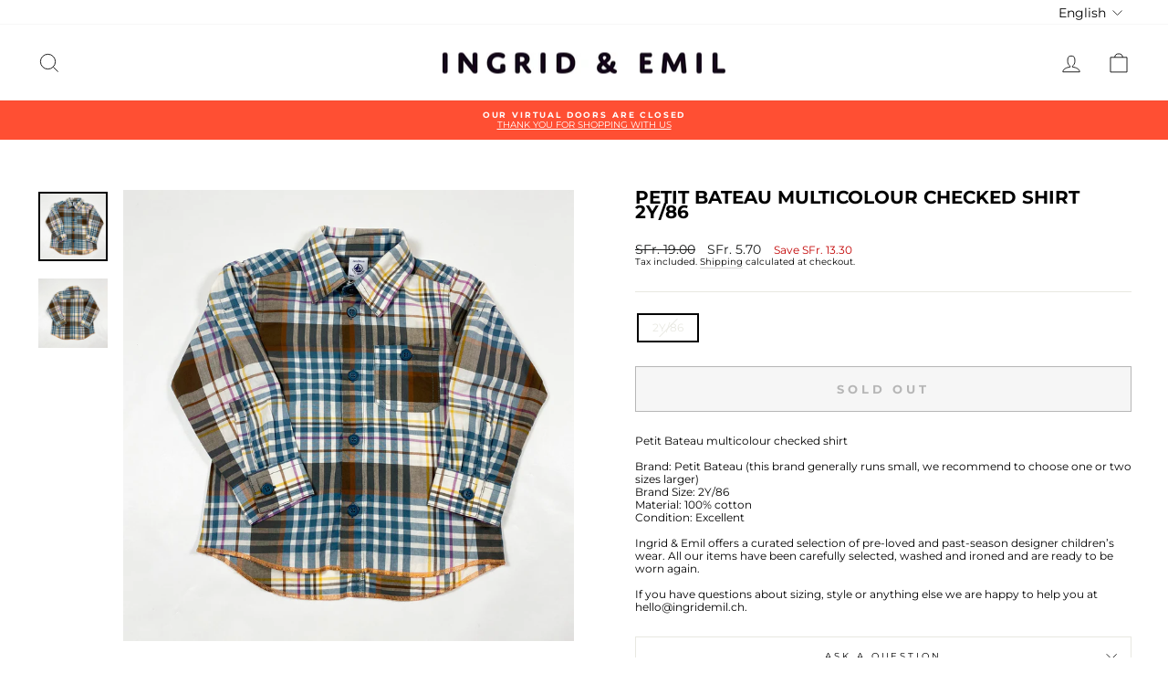

--- FILE ---
content_type: text/javascript; charset=utf-8
request_url: https://www.ingridemil.ch/products/petit-bateau-multicolour-checked-shirt-5036.js
body_size: 599
content:
{"id":6985886826653,"title":"Petit Bateau multicolour checked shirt 2Y\/86","handle":"petit-bateau-multicolour-checked-shirt-5036","description":"\u003cp\u003ePetit Bateau multicolour checked shirt\u003cbr\u003e\u003cbr\u003eBrand: Petit Bateau (this brand generally runs small, we recommend to choose one or two sizes larger)\u003cbr\u003eBrand Size: 2Y\/86\u003cbr\u003eMaterial: 100% cotton\u003cbr\u003eCondition: Excellent\u003cbr\u003e\u003cbr\u003eIngrid \u0026amp; Emil offers a curated selection of pre-loved and past-season designer children’s wear. All our items have been carefully selected, washed and ironed and are ready to be worn again.\u003cbr\u003e\u003cbr\u003eIf you have questions about sizing, style or anything else we are happy to help you at hello@ingridemil.ch.\u003c\/p\u003e","published_at":"2021-09-09T16:39:37+02:00","created_at":"2021-09-09T16:39:40+02:00","vendor":"Ingrid \u0026 Emil Kids","type":"Blouses \u0026 Shirts","tags":["86-92","All-year","blau","Blouses \u0026 Shirts","blue","Blusen \u0026 Hemden","Boy","braun","brown","Excellent","Exzellent","fall\/winter","fallwinter","Ganzjährig","multi-coloured","Petit Bateau","Second Hand","Shirts","TRANSITION","wintersale"],"price":570,"price_min":570,"price_max":570,"available":false,"price_varies":false,"compare_at_price":1900,"compare_at_price_min":1900,"compare_at_price_max":1900,"compare_at_price_varies":false,"variants":[{"id":40927093686429,"title":"2Y\/86","option1":"2Y\/86","option2":null,"option3":null,"sku":null,"requires_shipping":true,"taxable":true,"featured_image":null,"available":false,"name":"Petit Bateau multicolour checked shirt 2Y\/86 - 2Y\/86","public_title":"2Y\/86","options":["2Y\/86"],"price":570,"weight":0,"compare_at_price":1900,"inventory_management":"shopify","barcode":"93686429","requires_selling_plan":false,"selling_plan_allocations":[]}],"images":["\/\/cdn.shopify.com\/s\/files\/1\/0311\/5797\/7227\/products\/1V_CpC-kO2KSJhdvjZ3ZarX9cFGE1Fl_R.jpg?v=1749737422","\/\/cdn.shopify.com\/s\/files\/1\/0311\/5797\/7227\/products\/1la1KYITQnfzhu7oFpa-JqVYujbQ8ctEB.jpg?v=1749737422"],"featured_image":"\/\/cdn.shopify.com\/s\/files\/1\/0311\/5797\/7227\/products\/1V_CpC-kO2KSJhdvjZ3ZarX9cFGE1Fl_R.jpg?v=1749737422","options":[{"name":"Title","position":1,"values":["2Y\/86"]}],"url":"\/products\/petit-bateau-multicolour-checked-shirt-5036","media":[{"alt":"Petit Bateau multicolour checked shirt 2Y\/86 1","id":22737445453981,"position":1,"preview_image":{"aspect_ratio":1.0,"height":2048,"width":2048,"src":"https:\/\/cdn.shopify.com\/s\/files\/1\/0311\/5797\/7227\/products\/1V_CpC-kO2KSJhdvjZ3ZarX9cFGE1Fl_R.jpg?v=1749737422"},"aspect_ratio":1.0,"height":2048,"media_type":"image","src":"https:\/\/cdn.shopify.com\/s\/files\/1\/0311\/5797\/7227\/products\/1V_CpC-kO2KSJhdvjZ3ZarX9cFGE1Fl_R.jpg?v=1749737422","width":2048},{"alt":"Petit Bateau multicolour checked shirt 2Y\/86 2","id":22737445486749,"position":2,"preview_image":{"aspect_ratio":1.0,"height":2048,"width":2048,"src":"https:\/\/cdn.shopify.com\/s\/files\/1\/0311\/5797\/7227\/products\/1la1KYITQnfzhu7oFpa-JqVYujbQ8ctEB.jpg?v=1749737422"},"aspect_ratio":1.0,"height":2048,"media_type":"image","src":"https:\/\/cdn.shopify.com\/s\/files\/1\/0311\/5797\/7227\/products\/1la1KYITQnfzhu7oFpa-JqVYujbQ8ctEB.jpg?v=1749737422","width":2048}],"requires_selling_plan":false,"selling_plan_groups":[]}